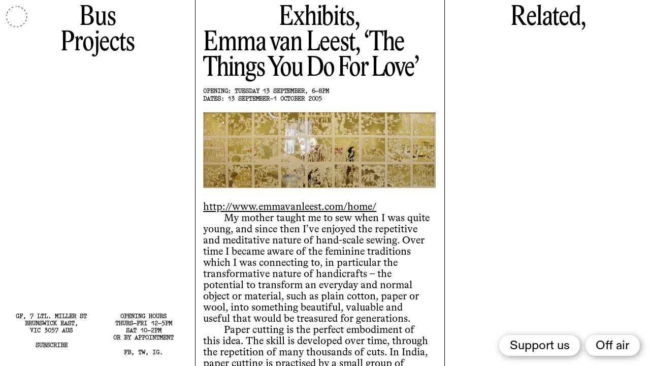

--- FILE ---
content_type: text/html; charset=UTF-8
request_url: http://w.busprojects.org.au/program/the-things-you-do-for-love
body_size: 6121
content:
<!DOCTYPE html>
<html lang="en-gb">
<head>

  <meta charset="utf-8" />
  <meta name="viewport" content="width=device-width,initial-scale=1.0">

  <title>Bus Projects | The Things You Do For Love</title>
  <script>
    window.kirby = {
      home: 'http://w.busprojects.org.au',
      paypal: 'info@busprojects.org.au'
    }
  </script>
  <link href="http://w.busprojects.org.au/assets/css/style.css?v=b8aa0548c6d6c038cf6f7f7fd33918a452771a4f" rel="stylesheet">  <link href="http://w.busprojects.org.au/assets/css/vendor/slick.css" rel="stylesheet">  <script src="https://js.stripe.com/v3/"></script>  <script src="http://w.busprojects.org.au/assets/js/vendor/jquery-2.2.3.min.js"></script>  <script src="http://w.busprojects.org.au/assets/js/vendor/slick.min.js"></script>  <script src="http://w.busprojects.org.au/assets/js/vendor/intersection-observer.js"></script>  <script src="http://w.busprojects.org.au/assets/js/vendor/jquery.marquee.min.js"></script>  <script src="http://w.busprojects.org.au/assets/js/vendor/lazyload.min.js"></script>  <script src="http://w.busprojects.org.au/assets/js/vendor/turbolinks.js"></script>  <script src="http://w.busprojects.org.au/assets/js/vendor/vue.js"></script>  <script src="http://w.busprojects.org.au/assets/js/vendor/http-vue-loader.js"></script>  <script src="http://w.busprojects.org.au/assets/js/vendor/jquery.validate.min.js"></script>  <script src="http://w.busprojects.org.au/assets/js/main.js?v=aa60e358483b94c115052d84c3e4473effe4b8aa"></script>  <script src="http://w.busprojects.org.au/assets/js/cart.js?v=3a1cbdd51ff3468b8871c5fa398761d54ce281ce"></script></head>
<body data-template="show" data-page="the-things-you-do-for-love" data-show-cart="false">

<div id="perm-cart" data-turbolinks="false" data-turbolinks-permanent>

<a href="#" class="cart-toggle cart-count" style="position: fixed; top: 0; right: 0; z-index: 100" data-cart-count="0">(0)</a>

<script>
window.stripe = window.stripe || Stripe("pk_live_51Gzu8eGZXCHWnAbEdriqbOLfs8rGV2tXesp9oSLQg02oo1I5mNEZi1hwaQCzpnwISGMMvn7lDpnKSx5HzpfBxMv600qDXcpHbT")
window.elements = window.elements || stripe.elements()
window.shipping = window.shipping || {
  au: {
    amount: 0,
    display: '$0.00'
  },
  world: {
    amount: 0,
    display: '$0.00'
  }
}
</script>

<div class="cart-pane">
  <p>Cart.</p>

  
  <div class="cart-pane-inner">
    <div class="cart-product-header">
      <span>Qty.</span>
      <span>Item</span>
      <span>Subtotal</span>
    </div>
    <div class="cart-items">
            <div class="cart-product-price" style="margin-top: 1em; display: none;">
        <span></span>
        <span>Subtotal</span>
        <span>$0.00</span>
      </div>
      <div class="cart-product-price" style="display: none">
        <span></span><span>Shipping (<span class="shipping-type">AU</span>)</span> <span class="shipping-price">$0.00</span>
      </div>
      <div class="cart-product-price" style="margin-top: 1em;">
        <span></span>
        <span>Total</span>
        <span class="cart-total">$0.00</span>
      </div>
    </div>
    <div class="cart-purchase-details">
      <form id="form" action="http://w.busprojects.org.au/shop-api/checkout" method="POST">
        <div class="half" style="margin-right: 1rem; width: calc(50% - 1rem);">
          <input id="token" type="hidden" name="token" />
          <input id="shipping" type="hidden" name="shipping" value="au" />

          <label>First Name</label>
          <input required type="text" name="firstname" placeholder="First Name" />
        </div>
        <div class="half">
          <label>Last Name</label>
          <input requried type="text" name="lastname" placeholder="Last Name" />
        </div>
        <div>
          <label>Address</label>
          <input required type="text" name="address" placeholder="Address" />
          </div>
        <div class="half" style="margin-right: 1rem; width: calc(50% - 1rem);">
          <label>City</label>
          <input required type="text" name="city" placeholder="City" />
        </div>
        <div class="half" style="margin-right: 1rem; width: calc(50% - 1rem);">
          <label>State</label>
          <input required type="text" name="state" placeholder="State" />
        </div>
        <div class="half">
          <label>Postcode</label>
          <input required type="text" name="postcode" placeholder="Postcode" />
        </div>
        <div class="half">
          <label>Country</label>
          <select required name="country">
                          <option value="Afghanistan">Afghanistan</option>
                          <option value="Åland Islands">Åland Islands</option>
                          <option value="Albania">Albania</option>
                          <option value="Algeria">Algeria</option>
                          <option value="American Samoa">American Samoa</option>
                          <option value="Andorra">Andorra</option>
                          <option value="Angola">Angola</option>
                          <option value="Anguilla">Anguilla</option>
                          <option value="Antarctica">Antarctica</option>
                          <option value="Antigua and Barbuda">Antigua and Barbuda</option>
                          <option value="Argentina">Argentina</option>
                          <option value="Armenia">Armenia</option>
                          <option value="Aruba">Aruba</option>
                          <option selected value="Australia">Australia</option>
                          <option value="Austria">Austria</option>
                          <option value="Azerbaijan">Azerbaijan</option>
                          <option value="Bahamas">Bahamas</option>
                          <option value="Bahrain">Bahrain</option>
                          <option value="Bangladesh">Bangladesh</option>
                          <option value="Barbados">Barbados</option>
                          <option value="Belarus">Belarus</option>
                          <option value="Belgium">Belgium</option>
                          <option value="Belize">Belize</option>
                          <option value="Benin">Benin</option>
                          <option value="Bermuda">Bermuda</option>
                          <option value="Bhutan">Bhutan</option>
                          <option value="Bolivia">Bolivia</option>
                          <option value="Bosnia and Herzegovina">Bosnia and Herzegovina</option>
                          <option value="Botswana">Botswana</option>
                          <option value="Bouvet Island">Bouvet Island</option>
                          <option value="Brazil">Brazil</option>
                          <option value="British Indian Ocean Territory">British Indian Ocean Territory</option>
                          <option value="Brunei Darussalam">Brunei Darussalam</option>
                          <option value="Bulgaria">Bulgaria</option>
                          <option value="Burkina Faso">Burkina Faso</option>
                          <option value="Burundi">Burundi</option>
                          <option value="Cambodia">Cambodia</option>
                          <option value="Cameroon">Cameroon</option>
                          <option value="Canada">Canada</option>
                          <option value="Cape Verde">Cape Verde</option>
                          <option value="Cayman Islands">Cayman Islands</option>
                          <option value="Central African Republic">Central African Republic</option>
                          <option value="Chad">Chad</option>
                          <option value="Chile">Chile</option>
                          <option value="China">China</option>
                          <option value="Christmas Island">Christmas Island</option>
                          <option value="Cocos (Keeling) Islands">Cocos (Keeling) Islands</option>
                          <option value="Colombia">Colombia</option>
                          <option value="Comoros">Comoros</option>
                          <option value="Congo">Congo</option>
                          <option value="Congo, The Democratic Republic of The">Congo, The Democratic Republic of The</option>
                          <option value="Cook Islands">Cook Islands</option>
                          <option value="Costa Rica">Costa Rica</option>
                          <option value="Cote D'ivoire">Cote D'ivoire</option>
                          <option value="Croatia">Croatia</option>
                          <option value="Cuba">Cuba</option>
                          <option value="Cyprus">Cyprus</option>
                          <option value="Czech Republic">Czech Republic</option>
                          <option value="Denmark">Denmark</option>
                          <option value="Djibouti">Djibouti</option>
                          <option value="Dominica">Dominica</option>
                          <option value="Dominican Republic">Dominican Republic</option>
                          <option value="Ecuador">Ecuador</option>
                          <option value="Egypt">Egypt</option>
                          <option value="El Salvador">El Salvador</option>
                          <option value="Equatorial Guinea">Equatorial Guinea</option>
                          <option value="Eritrea">Eritrea</option>
                          <option value="Estonia">Estonia</option>
                          <option value="Ethiopia">Ethiopia</option>
                          <option value="Falkland Islands (Malvinas)">Falkland Islands (Malvinas)</option>
                          <option value="Faroe Islands">Faroe Islands</option>
                          <option value="Fiji">Fiji</option>
                          <option value="Finland">Finland</option>
                          <option value="France">France</option>
                          <option value="French Guiana">French Guiana</option>
                          <option value="French Polynesia">French Polynesia</option>
                          <option value="French Southern Territories">French Southern Territories</option>
                          <option value="Gabon">Gabon</option>
                          <option value="Gambia">Gambia</option>
                          <option value="Georgia">Georgia</option>
                          <option value="Germany">Germany</option>
                          <option value="Ghana">Ghana</option>
                          <option value="Gibraltar">Gibraltar</option>
                          <option value="Greece">Greece</option>
                          <option value="Greenland">Greenland</option>
                          <option value="Grenada">Grenada</option>
                          <option value="Guadeloupe">Guadeloupe</option>
                          <option value="Guam">Guam</option>
                          <option value="Guatemala">Guatemala</option>
                          <option value="Guernsey">Guernsey</option>
                          <option value="Guinea">Guinea</option>
                          <option value="Guinea-bissau">Guinea-bissau</option>
                          <option value="Guyana">Guyana</option>
                          <option value="Haiti">Haiti</option>
                          <option value="Heard Island and Mcdonald Islands">Heard Island and Mcdonald Islands</option>
                          <option value="Holy See (Vatican City State)">Holy See (Vatican City State)</option>
                          <option value="Honduras">Honduras</option>
                          <option value="Hong Kong">Hong Kong</option>
                          <option value="Hungary">Hungary</option>
                          <option value="Iceland">Iceland</option>
                          <option value="India">India</option>
                          <option value="Indonesia">Indonesia</option>
                          <option value="Iran, Islamic Republic of">Iran, Islamic Republic of</option>
                          <option value="Iraq">Iraq</option>
                          <option value="Ireland">Ireland</option>
                          <option value="Isle of Man">Isle of Man</option>
                          <option value="Israel">Israel</option>
                          <option value="Italy">Italy</option>
                          <option value="Jamaica">Jamaica</option>
                          <option value="Japan">Japan</option>
                          <option value="Jersey">Jersey</option>
                          <option value="Jordan">Jordan</option>
                          <option value="Kazakhstan">Kazakhstan</option>
                          <option value="Kenya">Kenya</option>
                          <option value="Kiribati">Kiribati</option>
                          <option value="Korea, Democratic People's Republic of">Korea, Democratic People's Republic of</option>
                          <option value="Korea, Republic of">Korea, Republic of</option>
                          <option value="Kuwait">Kuwait</option>
                          <option value="Kyrgyzstan">Kyrgyzstan</option>
                          <option value="Lao People's Democratic Republic">Lao People's Democratic Republic</option>
                          <option value="Latvia">Latvia</option>
                          <option value="Lebanon">Lebanon</option>
                          <option value="Lesotho">Lesotho</option>
                          <option value="Liberia">Liberia</option>
                          <option value="Libyan Arab Jamahiriya">Libyan Arab Jamahiriya</option>
                          <option value="Liechtenstein">Liechtenstein</option>
                          <option value="Lithuania">Lithuania</option>
                          <option value="Luxembourg">Luxembourg</option>
                          <option value="Macao">Macao</option>
                          <option value="Macedonia, The Former Yugoslav Republic of">Macedonia, The Former Yugoslav Republic of</option>
                          <option value="Madagascar">Madagascar</option>
                          <option value="Malawi">Malawi</option>
                          <option value="Malaysia">Malaysia</option>
                          <option value="Maldives">Maldives</option>
                          <option value="Mali">Mali</option>
                          <option value="Malta">Malta</option>
                          <option value="Marshall Islands">Marshall Islands</option>
                          <option value="Martinique">Martinique</option>
                          <option value="Mauritania">Mauritania</option>
                          <option value="Mauritius">Mauritius</option>
                          <option value="Mayotte">Mayotte</option>
                          <option value="Mexico">Mexico</option>
                          <option value="Micronesia, Federated States of">Micronesia, Federated States of</option>
                          <option value="Moldova, Republic of">Moldova, Republic of</option>
                          <option value="Monaco">Monaco</option>
                          <option value="Mongolia">Mongolia</option>
                          <option value="Montenegro">Montenegro</option>
                          <option value="Montserrat">Montserrat</option>
                          <option value="Morocco">Morocco</option>
                          <option value="Mozambique">Mozambique</option>
                          <option value="Myanmar">Myanmar</option>
                          <option value="Namibia">Namibia</option>
                          <option value="Nauru">Nauru</option>
                          <option value="Nepal">Nepal</option>
                          <option value="Netherlands">Netherlands</option>
                          <option value="Netherlands Antilles">Netherlands Antilles</option>
                          <option value="New Caledonia">New Caledonia</option>
                          <option value="New Zealand">New Zealand</option>
                          <option value="Nicaragua">Nicaragua</option>
                          <option value="Niger">Niger</option>
                          <option value="Nigeria">Nigeria</option>
                          <option value="Niue">Niue</option>
                          <option value="Norfolk Island">Norfolk Island</option>
                          <option value="Northern Mariana Islands">Northern Mariana Islands</option>
                          <option value="Norway">Norway</option>
                          <option value="Oman">Oman</option>
                          <option value="Pakistan">Pakistan</option>
                          <option value="Palau">Palau</option>
                          <option value="Palestinian Territory, Occupied">Palestinian Territory, Occupied</option>
                          <option value="Panama">Panama</option>
                          <option value="Papua New Guinea">Papua New Guinea</option>
                          <option value="Paraguay">Paraguay</option>
                          <option value="Peru">Peru</option>
                          <option value="Philippines">Philippines</option>
                          <option value="Pitcairn">Pitcairn</option>
                          <option value="Poland">Poland</option>
                          <option value="Portugal">Portugal</option>
                          <option value="Puerto Rico">Puerto Rico</option>
                          <option value="Qatar">Qatar</option>
                          <option value="Reunion">Reunion</option>
                          <option value="Romania">Romania</option>
                          <option value="Russian Federation">Russian Federation</option>
                          <option value="Rwanda">Rwanda</option>
                          <option value="Saint Helena">Saint Helena</option>
                          <option value="Saint Kitts and Nevis">Saint Kitts and Nevis</option>
                          <option value="Saint Lucia">Saint Lucia</option>
                          <option value="Saint Pierre and Miquelon">Saint Pierre and Miquelon</option>
                          <option value="Saint Vincent and The Grenadines">Saint Vincent and The Grenadines</option>
                          <option value="Samoa">Samoa</option>
                          <option value="San Marino">San Marino</option>
                          <option value="Sao Tome and Principe">Sao Tome and Principe</option>
                          <option value="Saudi Arabia">Saudi Arabia</option>
                          <option value="Senegal">Senegal</option>
                          <option value="Serbia">Serbia</option>
                          <option value="Seychelles">Seychelles</option>
                          <option value="Sierra Leone">Sierra Leone</option>
                          <option value="Singapore">Singapore</option>
                          <option value="Slovakia">Slovakia</option>
                          <option value="Slovenia">Slovenia</option>
                          <option value="Solomon Islands">Solomon Islands</option>
                          <option value="Somalia">Somalia</option>
                          <option value="South Africa">South Africa</option>
                          <option value="South Georgia and The South Sandwich Islands">South Georgia and The South Sandwich Islands</option>
                          <option value="Spain">Spain</option>
                          <option value="Sri Lanka">Sri Lanka</option>
                          <option value="Sudan">Sudan</option>
                          <option value="Suriname">Suriname</option>
                          <option value="Svalbard and Jan Mayen">Svalbard and Jan Mayen</option>
                          <option value="Swaziland">Swaziland</option>
                          <option value="Sweden">Sweden</option>
                          <option value="Switzerland">Switzerland</option>
                          <option value="Syrian Arab Republic">Syrian Arab Republic</option>
                          <option value="Taiwan, Province of China">Taiwan, Province of China</option>
                          <option value="Tajikistan">Tajikistan</option>
                          <option value="Tanzania, United Republic of">Tanzania, United Republic of</option>
                          <option value="Thailand">Thailand</option>
                          <option value="Timor-leste">Timor-leste</option>
                          <option value="Togo">Togo</option>
                          <option value="Tokelau">Tokelau</option>
                          <option value="Tonga">Tonga</option>
                          <option value="Trinidad and Tobago">Trinidad and Tobago</option>
                          <option value="Tunisia">Tunisia</option>
                          <option value="Turkey">Turkey</option>
                          <option value="Turkmenistan">Turkmenistan</option>
                          <option value="Turks and Caicos Islands">Turks and Caicos Islands</option>
                          <option value="Tuvalu">Tuvalu</option>
                          <option value="Uganda">Uganda</option>
                          <option value="Ukraine">Ukraine</option>
                          <option value="United Arab Emirates">United Arab Emirates</option>
                          <option value="United Kingdom">United Kingdom</option>
                          <option value="United States">United States</option>
                          <option value="United States Minor Outlying Islands">United States Minor Outlying Islands</option>
                          <option value="Uruguay">Uruguay</option>
                          <option value="Uzbekistan">Uzbekistan</option>
                          <option value="Vanuatu">Vanuatu</option>
                          <option value="Venezuela">Venezuela</option>
                          <option value="Viet Nam">Viet Nam</option>
                          <option value="Virgin Islands, British">Virgin Islands, British</option>
                          <option value="Virgin Islands, U.S.">Virgin Islands, U.S.</option>
                          <option value="Wallis and Futuna">Wallis and Futuna</option>
                          <option value="Western Sahara">Western Sahara</option>
                          <option value="Yemen">Yemen</option>
                          <option value="Zambia">Zambia</option>
                          <option value="Zimbabwe">Zimbabwe</option>
                      </select>
        </div>
        <div>
          <label>Email</label>
          <input required type="text" name="email" placeholder="Email" />
        </div>
        <div>
          <label>Order notes (sizing etc)</label>
          <textarea name="notes" placeholder="Order notes (sizing etc)"></textarea>
        </div>

        <div>
          <label>Payment</label>
          <div id="card"></div>
        </div>

        <button>Checkout</button>
        <span class="feedback"></span>
      </form>
    </div>
  </div>

  <a class="cart-pane-close" href="#">(Close)</a>
</div>
</div><div class="tooltip"></div>
<div class="bus-radio-player-wrap" id="radio-tl" data-turbolinks-permanent><radio-player /></div>

<div class="container">
  <div class="subscribe">
  <form action="http://w.busprojects.org.au/signup.php" method="post" class="signup" id="validate">
    <div class="form-group">
      <input type="email"  class="required email" placeholder="Email address" />
      <input type="submit" value="Submit" class="btn">
      <span class="subscribe-close">(&times;)</span>
    </div>
    <div class="messages" style="text-align: left;"></div>
  </form>
</div>
  <nav role="navigation">
  <span class="nav-close"><img style="opacity: 1 !important;" src="http://w.busprojects.org.au/assets/icons/close.svg" /></span>
  <div>
                <a href="http://w.busprojects.org.au/about">
        About      </a>
                <a href="http://w.busprojects.org.au/people">
        People      </a>
                <a href="http://w.busprojects.org.au/history">
        History      </a>
                <a href="http://w.busprojects.org.au/access">
        Access      </a>
                <a href="http://w.busprojects.org.au/library">
        Library      </a>
                <a href="http://w.busprojects.org.au/contact">
        Contact      </a>
                <a href="http://w.busprojects.org.au/support">
        Support      </a>
        <span class="mono" style="margin: 2em 0 0.5em;">Other Projects</span>
    <a href="https://island-is.land/" target="_blank">Island, island</a>
    <a href="https://allconference.org.au/" target="_blank">All Conference</a>
  </div>

  <div class="details-mobile">
    <div>
      <p>35 Johnston st,<br>Collingwood<br>VIC 3066 AUST.<br><br><a href="#">Subscribe</a></p>
    </div>
    <div>
      <p>Opening Hours<br>12–6PM TUE–FRI<br>10AM–4PM SAT<br><br><a href="https://www.facebook.com/busprojects/" target="_blank">FB</a>, <a href="https://twitter.com/busprojects" target="_blank">TW</a>, <a href="https://www.instagram.com/busprojects/" target="_blank">IG</a>.</p>
    </div>
  </div>
</nav>
  <header>
    <div>
      <span class="nav-trigger"><img src="http://w.busprojects.org.au/assets/icons/menu.svg"/></span>
      <h1><a href="http://w.busprojects.org.au">Bus<br>Projects</span></a></h1>
    </div>
    <div class="details-desktop">
      <div>
        <p><p>GF, 7 Ltl. Miller St<br />
Brunswick East,<br />
VIC 3057 AUS</p><a class="subscribe-trigger" href="#">Subscribe</a></p>
      </div>
      <div>
        <p>Opening Hours<br><p>Thurs–Fri 12–5pm<br />
Sat 10–2pm<br />
or by appointment</p><span class="socials"><a href="https://www.facebook.com/busprojects/" target="_blank">FB</a>, <a href="https://twitter.com/busprojects" target="_blank">TW</a>, <a href="https://www.instagram.com/busprojects/" target="_blank">IG</a>.</span></p>
      </div>
    </div>

    <div id="clock">
      <div id="center-cover"></div>
      <div id="second-hand" class="hand" style="transform: rotate(108deg); display: block;"></div>
      <div id="minute-hand" class="hand" style="transform: rotate(138.3deg); display: block;"></div>
      <div id="hour-hand" class="hand" style="transform: rotate(664.025deg); display: block;"></div>
    </div>


  </header>

  <main data-template="show" data-parent="program">
    <div class="exhibits">
      <h1>Exhibits,</h1>      <h3>
        <span class="artist">Emma van Leest</span>        <span class="title">The Things You Do For Love</span>
        
              </h3>
      <span class="dates">Opening: Tuesday 13 September, 6-8pm</span>      <span class="dates">Dates: 13 September-1 October 2005</span>
                      <figure>
          <img class="lazy" data-src="http://w.busprojects.org.au/media/pages/program/the-things-you-do-for-love/b6a827c92b-1470116076/bus-projects-01-the-things-you-do-for-love-1200x1200.jpg"/>
          <figcaption></figcaption>
      </figure>
      
      <p><a href="http://www.emmavanleest.com/home/">http://www.emmavanleest.com/home/</a></p>
<p>My mother taught me to sew when I was quite young, and since then I’ve enjoyed the repetitive and meditative nature of hand-scale sewing.  Over time I became aware of the feminine traditions which I was connecting to, in particular the transformative nature of handicrafts – the potential to transform an everyday and normal object or material, such as plain cotton, paper or wool, into something beautiful, valuable and useful that would be treasured for generations.</p>
<p>Paper cutting is the perfect embodiment of this idea.  The skill is developed over time, through the repetition of many thousands of cuts.  In India, paper cutting is practised by a small group of artisans whose families have been the custodians of the skills and knowledge for generations.  Their practice is bedded in devotion to the Hindu god Krishna, so everything they do in their daily working becomes an act of devotion by default.  In the same way, I began to find my own practice, involving many solitary hours of careful and painstaking cutting to be an embodiment of my devotion to the act of creating, and in particular, of creating something beautiful from the everyday.</p>
<p>Paper was invented to tell stories, so it is the perfect medium to convey my fantastical imaginings.  What began as a collage project became miniature theatre sets and evolved to what I do today.  I collect imagery from a variety of sources – gardening magazines, medieval illustrations, Baroque landscape paintings, Chinese and Indian comic books, Mughal and Persian miniatures – and create fantastical montages of imagined fairy worlds.</p>
<p><a href="http://www.frankie.com.au/blogs/art/artist-interview-emma-van-leest">http://www.frankie.com.au/blogs/art/artist-interview-emma-van-leest</a></p>      <div class="artist_bios">
                      </div>

                      <div class="images">
                  </div>
          </div>
    <div class="engages">
      
      
              <div class="section">
          <h1>Related,</h1>
                                        </div>
          </div>
  </main>


--- FILE ---
content_type: text/css
request_url: http://w.busprojects.org.au/assets/css/style.css?v=b8aa0548c6d6c038cf6f7f7fd33918a452771a4f
body_size: 8717
content:
@charset "UTF-8";
* {
  margin: 0;
  padding: 0;
  font: inherit;
  text-decoration: inherit;
  box-sizing: border-box;
  border: none;
  color: inherit;
  appearance: none;
  border-radius: 0;
}
*:focus {
  outline: 0;
}

img {
  opacity: 0;
  transition: opacity 0.5s ease-in;
}

img.loading, img.loaded {
  opacity: 1;
}

html {
  font-size: 10px;
  --gutter: 0.5em;
  --highlight: rgb(255,130,100);
  --broadcast: rgb(193,117,0);
}

figure {
  padding: 1em 0;
}
figure img {
  max-width: 100%;
  display: block;
}

.images {
  padding: 0;
  margin-top: 2em;
}
.images figure {
  max-width: 100%;
  padding: 0.5em 0;
}
.images figure:last-of-type {
  padding-bottom: 0;
}
.images img {
  max-width: 100%;
  display: block;
}

body {
  overflow-x: hidden;
  font-variant-numeric: oldstyle-nums;
}
@media only screen and (max-width: 480px) {
  body {
    overflow-y: scroll !important;
    margin: 0;
  }
}
body .error {
  background-color: red;
}

.artist {
  display: inline;
  padding-bottom: 10px;
}

.text h2 {
  text-align: center;
}
section {
  width: 38vw;
  position: fixed;
  top: 0;
  left: 33vw;
  height: 100vh;
  overflow-y: auto;
  padding: var(--gutter);
}

.dates, figcaption, .mono {
  font-family: "TW", monospace;
  font-weight: bold;
  font-size: var(--font-smaller);
  text-transform: uppercase;
  line-height: 1.25;
  padding: 0;
  display: block;
  letter-spacing: -0.01em;
  padding-top: calc(var(--gutter) * 2);
  -webkit-font-smoothing: antialiased;
}
.dates:last-of-type, figcaption:last-of-type, .mono:last-of-type {
  padding-top: 0;
}

.mono {
  padding-top: 0;
}

.dates {
  text-indent: -7rem;
  margin-left: 7rem;
  padding-top: 0;
}
.dates + p {
  margin-top: 0.95em;
}

figcaption {
  font-family: "Diatype", sans-serif;
  font-size: var(--font-smaller);
  line-height: 1.2;
  font-weight: normal;
  text-transform: none;
  padding-top: 0.5em !important;
  display: block;
}
figcaption p {
  font-family: "Diatype", sans-serif;
  font-size: var(--font-smaller);
  line-height: 1.2;
  font-weight: normal;
  text-transform: none;
  display: block;
}

.mono {
  padding-top: 0;
}

article {
  padding-bottom: 1em;
}

.container {
  margin: 0 auto;
}

.messages {
  text-align: left;
  font-size: var(--font-tw);
}

header {
  width: 100%;
  max-width: 30%;
  height: 100vh;
  position: fixed;
  top: 0;
  left: 0;
  padding: var(--gutter);
  display: flex;
  flex-direction: column;
  justify-content: space-between;
}
@media (max-width: 1024px) {
  header {
    max-width: 30%;
  }
}
@media (max-width: 768px) {
  header {
    width: 100%;
    max-width: 100%;
    position: static;
    height: 14vh;
  }
}
@media (max-width: 320px) {
  header {
    width: 100%;
    max-width: 100%;
    position: static;
    height: 19vh;
  }
}
header .details {
  display: flex;
  flex-direction: row;
}
header .details-desktop {
  display: flex;
  flex-direction: row;
  margin-bottom: 0.5em;
  transition: transform 0.5s ease-in-out;
}
header .details-desktop.reveal {
  transform: translateY(-1.75em);
}
header .details-desktop div {
  flex: 1;
}
header .details-desktop p, header .details-desktop .socials, header .details-desktop .subscribe-trigger {
  font-family: "TW", monospace;
  font-weight: bold;
  font-size: var(--font-smaller);
  text-transform: uppercase;
  line-height: 1.2;
  padding: 0;
  text-align: center;
  -webkit-font-smoothing: antialiased;
  text-indent: 0;
}
header .details-desktop .socials, header .details-desktop .subscribe-trigger {
  display: block;
  padding-top: 1.2em;
}
@media (max-width: 1023px) {
  header .details-desktop {
    display: none;
  }
}
header div {
  position: relative;
}
header div .nav-trigger {
  position: fixed;
  top: var(--gutter);
  left: var(--gutter);
  width: 45px;
}
header div .nav-trigger img {
  opacity: 1;
}
header div .nav-trigger:hover {
  cursor: pointer;
}
header h1 {
  text-align: center;
}

.subscribe {
  position: fixed;
  top: 1em;
  left: 1em;
  width: calc(100% - 2em);
  height: auto;
  background-color: white;
  box-shadow: 6px 2px 20px 0px rgba(0, 0, 0, 0.25);
  border-radius: 1.5em;
  z-index: 500;
  padding: 1em 2em;
  font-family: "TW", monospace;
  width: calc(100% - 3em);
  display: none;
}
.subscribe-close {
  font-size: var(--font-tw);
  padding-left: 0.5em;
}
.subscribe-close:hover {
  cursor: pointer;
  color: rgb(53, 145, 0);
}
.subscribe .error {
  background: white;
  color: var(--highlight);
}
.subscribe .error::placeholder {
  color: var(--highlight);
}
.subscribe label.error {
  display: none !important;
}
.subscribe .form-group {
  display: flex;
  flex-direction: row;
}
.subscribe .form-group .btn {
  width: 160px;
  text-align: right;
  text-transform: uppercase;
}
.subscribe .form-group .btn:hover {
  cursor: pointer;
  opacity: 0.5;
}
.subscribe form {
  font-weight: bold;
  font-size: var(--font-smaller);
  text-transform: uppercase;
  line-height: 1.2;
  padding: 0;
  text-align: center;
  -webkit-font-smoothing: antialiased;
}
.subscribe form input {
  width: 100%;
  background-color: white;
  font-size: var(--font-tw);
}
.subscribe form input::placeholder {
  color: black;
}

main {
  position: fixed;
  width: 70%;
  left: 30%;
  top: 0;
  height: 100vh;
  z-index: 10;
  overflow-y: auto;
  display: flex;
  flex-direction: row;
}
@media (max-width: 1024px) {
  main {
    width: 70%;
    left: 30%;
  }
}
@media (max-width: 768px) {
  main {
    width: 100%;
    left: 0;
    position: static;
    display: block;
    height: auto;
  }
}
main > div {
  overflow-y: auto;
  overflow-x: hidden;
  flex: 1;
  padding-top: var(--gutter);
  padding-right: 1.65rem;
  padding-left: 1.5rem;
  border-left: 1px solid;
}
@media (max-width: 768px) {
  main > div {
    border-left: 0;
    padding-right: 1rem;
    padding-left: 1rem;
    padding-top: calc(var(--gutter) * 2);
  }
}
main > div.exhibits {
  flex: 1;
  z-index: 100;
  padding-bottom: 0.8em;
  position: relative;
}
@media (max-width: 1024px) {
  main > div.exhibits {
    width: 100%;
    box-shadow: none;
  }
}
@media (max-width: 690px) {
  main > div.exhibits {
    padding-top: 0;
  }
}
main > div.exhibits p {
  padding-right: 1rem;
}
main > div.exhibits .details {
  border: none;
  padding-left: 0;
  display: block;
  padding-top: 0.5em;
}
main > div.exhibits figure + figure {
  padding-top: 0;
}
main > div.exhibits .title {
  letter-spacing: -2px;
}
@media (max-width: 1024px) {
  main > div.exhibits .title {
    letter-spacing: -1px;
  }
}
main > div.event {
  flex: 1;
  z-index: 100;
  padding-bottom: 0.8em;
  background: white;
}
main > div.event h1, main > div.event .title, main > div.event .artist, main > div.event h3 {
  padding-top: 2px;
}
main > div.event p {
  font-family: "BusMono";
  -webkit-font-smoothing: antialiased;
  font-size: var(--font-smaller);
  line-height: 1.3;
}
main > div.event p + p {
  text-indent: 0;
  margin-top: 1.5em;
}
main > div.event figure + figure {
  padding-top: 0;
  margin-top: 0;
}
main > div.event figure img {
  margin: 0 auto;
}
main > div.engages {
  flex: 0.8;
  padding-left: 2rem;
  border-left: 1px solid;
  position: relative;
}
@media (max-width: 670px) {
  main > div.engages {
    background: #eeeeee;
  }
}
main > div.engages .title, main > div.engages .artist, main > div.engages .subtitle {
  font-family: "TW", monospace;
  font-size: var(--font-tw);
  -webkit-font-smoothing: antialiased;
  line-height: 1.1;
  letter-spacing: 0;
  padding-bottom: 0;
}
main > div.engages h1 {
  padding-top: 2px;
  text-align: center;
  margin-top: -2px;
}
main > div.engages .engage-filter {
  padding-top: 2px;
}
main > div.engages figure {
  mix-blend-mode: multiply;
  max-width: 80%;
  margin: 0 auto;
}
main > div.engages figure img {
  filter: grayscale(1);
}
main > div.engages figure:hover {
  mix-blend-mode: initial;
}
main > div.engages figure:hover img {
  filter: grayscale(0);
}
main > div.engages .section + .section {
  border-top: 1px solid;
  padding-top: calc(var(--gutter) * 2);
}
main > div.engages p {
  font-family: "TW", monospace;
  font-weight: bold;
  font-size: var(--font-smaller);
  text-transform: none;
  line-height: 1.3;
  padding: 0;
  -webkit-font-smoothing: antialiased;
  padding-top: 1em;
}
main > div.engages p a {
  text-decoration: none;
}
main > div.engages p + p {
  text-indent: 0;
}
main > div.engages p + p a {
  border-bottom: none;
  text-decoration: none;
}
main > div.header {
  border: none;
  padding: 0;
  position: relative;
  box-shadow: none;
}
main > div.header .filter, main > div.header .engage-filter {
  position: absolute;
  top: -2px;
  left: 0;
  font-family: "TW", monospace;
  font-weight: bold;
  font-size: var(--font-smaller);
  text-transform: uppercase;
  line-height: 1.2;
  padding: 0;
  -webkit-font-smoothing: antialiased;
  padding-bottom: 1em;
}
@media (max-width: 690px) {
  main > div.header .filter, main > div.header .engage-filter {
    position: fixed;
    top: 12.5rem;
    left: 1rem;
    width: 100%;
  }
}
main > div.header .filter span:hover, main > div.header .engage-filter span:hover {
  cursor: pointer;
  opacity: 0.5;
}
main > div[data-template=library-item] {
  width: 50vw !important;
  flex: none;
}
main > div[data-template=library-item] .title:before {
  content: "‘";
}
main > div[data-template=library-item] .title:after {
  content: "’";
}
main > div.talks h1, main > div .engages h1 {
  padding-bottom: 0.5em;
}
main > div.talks .talk-title, main > div .engages .talk-title {
  font-family: sans-serif;
  font-weight: bold;
  font-size: 1.6rem;
  line-height: 1;
  display: block;
  letter-spacing: -0.02rem;
  margin-bottom: 1em;
}

.video iframe {
  width: 100%;
}

.library-items {
  display: flex;
  flex-direction: row;
  flex-wrap: wrap;
}
@media (max-width: 690px) {
  .library-items {
    display: block;
  }
}
.library-items article {
  width: 48%;
  margin-right: 2%;
}
@media (max-width: 690px) {
  .library-items article {
    width: 100%;
  }
}
.library-items .author, .library-items .year {
  display: block;
  font-family: "BusMono";
  font-size: var(--font-smaller);
  -webkit-font-smoothing: antialiased;
  text-transform: uppercase;
  line-height: 1.2;
  padding-top: 1em;
  max-width: 90%;
}
.library-items .year {
  padding: 0;
}

.library-header-filter {
  padding: 1em 0;
}
.library-header-filter p {
  font-family: "BusMono";
  font-size: var(--font-smaller);
  -webkit-font-smoothing: antialiased;
}
.library-header-filter p a {
  display: inline-block;
}
.library-header-filter p a:not(:last-of-type):after {
  content: ", ";
}

[data-status=archive] {
  display: none;
}

[data-template=shop] {
  display: flex;
  flex-direction: row;
  flex-wrap: wrap;
  padding-top: 4em;
  border-left: 1px solid;
  padding-left: 0.5em;
  padding-right: 1.5rem;
  overflow-x: hidden;
}
[data-template=shop] .header {
  position: absolute;
  top: 0.6em;
  z-index: 100;
}
[data-template=shop] .cart-update {
  position: fixed;
  top: 0.25em;
  right: 0.6em;
  display: none;
}
[data-template=shop] article {
  margin: 0.5em 0;
}
[data-template=shop] article a {
  flex: 1;
}
[data-template=shop] .item {
  width: 33.3333333333%;
  padding: 0 0.35em;
  display: flex;
}
[data-template=shop] .item-details {
  max-width: 90%;
}
[data-template=shop] .item-details p {
  line-height: 1.2;
}
[data-template=shop] .item-details p .item-title {
  line-height: 1;
}
[data-template=shop] .item-title, [data-template=shop] .item-status {
  font-family: "Diatype", sans-serif;
}
[data-template=shop] .item figure {
  margin-bottom: 0.5em;
  padding: 0;
}
[data-template=shop] .item p {
  font-size: 1.4rem;
}
[data-template=shop] .item p + p {
  text-indent: 0;
  font-family: "Diatype", sans-serif;
}

[data-page=support] h3 {
  max-width: 70%;
  margin: 0 auto;
  text-align: center;
  padding-top: 0.5em;
  line-height: 0.95;
}
[data-page=support] .donate-button {
  display: block;
  width: 9em;
  padding: 0.25em;
  border-radius: 20px;
  border: 1px solid;
  margin: 1em auto;
  text-decoration: none;
  text-align: center;
}
[data-page=support] .donate-button:hover {
  cursor: pointer;
  opacity: 0.25;
}
[data-page=support] .supporters {
  padding-bottom: 4em;
}
[data-page=support] .supporters p {
  font-family: "Diatype", sans-serif;
  font-size: var(--font-body);
  font-weight: normal;
  display: block;
  line-height: 1.1;
  padding-bottom: 0;
  letter-spacing: -0.02em;
}

small a {
  font-family: "Diatype", sans-serif;
  border-bottom: 1px solid;
}

.acknowledgement {
  position: fixed;
  top: 1em;
  left: 1em;
  width: calc(100% - 2em);
  height: auto;
  background-color: rgb(53, 145, 0);
  border-radius: 1.5em;
  z-index: 200;
  padding: 1em;
  display: -ms-flexbox;
  display: flex;
  -ms-flex-direction: column;
  flex-direction: column;
  -ms-flex-pack: justify;
  justify-content: space-between;
  display: none;
}
.acknowledgement:hover {
  cursor: pointer;
}
.acknowledgement_close {
  position: absolute;
  top: 0.25em;
  right: 0.25em;
  font-family: sans-serif;
  font-weight: 700;
  font-size: 4rem;
}
@media only screen and (max-width: 480px) {
  .acknowledgement_close {
    font-size: 2.1rem;
    top: 0.5em;
    right: 0.5em;
  }
}
.acknowledgement p {
  font-family: sans-serif;
  font-weight: 700;
  font-size: 4rem;
  line-height: 1.05;
  letter-spacing: -0.02em;
  max-width: 95%;
}
@media only screen and (max-width: 480px) {
  .acknowledgement p {
    font-size: 2.1rem;
  }
}
.acknowledgement p + p {
  text-indent: 0;
}

.support-button {
  width: 140px;
  height: 140px;
  display: flex;
  align-items: center;
  justify-content: center;
  position: fixed;
  text-align: center;
  bottom: 1em;
  right: 1em;
  z-index: 400;
  transition: transform 0.5s linear;
  -webkit-font-smoothing: antialiased;
}
.support-button svg {
  width: 100%;
}
.support-button svg .st0 {
  fill: #FF7864;
}
.support-button:hover {
  transform: scale(1.05);
  transform-origin: center;
}

[data-template=object] .add-to-cart {
  padding: 0 1rem;
  border-radius: 20px;
  padding-bottom: 0.25rem;
  border: 1px solid;
  margin: 1.25em 0 1.5em;
  background: transparent;
}
[data-template=object] .add-to-cart:hover {
  opacity: 0.25;
  cursor: pointer;
}
[data-template=object] .exhibits figure {
  padding-top: 0;
}
[data-template=object] .cart-update {
  position: fixed;
  top: 0.5em;
  right: 0.7em;
  display: none;
}
[data-template=object] ul {
  margin-left: 0;
  padding-bottom: 0.5em;
}
[data-template=object] ul li {
  font-family: "Diatype", sans-serif;
}
[data-template=object] h1 {
  margin-bottom: 0.5em;
}
[data-template=object] .exhibits h1 {
  text-align: left;
}
[data-template=object] .engages figure {
  padding: 0 0 1em 0;
}
[data-template=object] .option {
  display: block;
  line-height: 1.1;
  font-family: "Diatype", sans-serif;
}
[data-template=object] .option label input:not(:checked) + span {
  opacity: 0.25;
}
[data-template=object] .option label:hover {
  opacity: 0.25;
  cursor: pointer;
}
[data-template=object] form {
  border-top: 1px solid;
  padding-top: 0.25em;
}
[data-template=object] .item-bio {
  border: none;
  padding: 0;
  margin: 2em 0 0 6em;
}
@media (max-width: 768px) {
  [data-template=object] .item-bio {
    margin-left: 2.4em;
    margin-top: 2.2em;
  }
}
[data-template=object] .item-bio + p {
  padding-bottom: 1em !important;
}
[data-template=object] .item-bio p {
  font-size: var(--font-smaller);
  text-transform: none;
  line-height: 1.1;
  padding: 0;
  letter-spacing: 0;
  -webkit-font-smoothing: antialiased;
}
[data-item=true]:hover {
  filter: grayscale(0);
}
[data-item=true] p {
  color: var(--highlight);
}
[data-item=true] figure {
  background: var(--highlight);
  padding: 0;
}
[data-item=true] figure img {
  mix-blend-mode: screen;
  filter: grayscale(1);
}
[data-item=true] figure:hover img {
  filter: grayscale(0);
  mix-blend-mode: initial;
}

.header {
  border: none;
  padding: 0;
  position: relative;
  box-shadow: none;
}
@media (max-width: 690px) {
  .header {
    overflow: visible;
    display: flex;
    flex-direction: column-reverse;
  }
}
.header .filter, .header .engage-filter {
  position: absolute;
  top: -2px;
  left: 0;
  font-family: "TW", monospace;
  font-weight: bold;
  font-size: var(--font-smaller);
  text-transform: uppercase;
  line-height: 1.2;
  padding: 0;
  -webkit-font-smoothing: antialiased;
  padding-bottom: 1em;
}
@media (max-width: 690px) {
  .header .filter, .header .engage-filter {
    position: relative;
    top: 0;
    left: 0;
    width: 100%;
  }
  .header .filter br, .header .engage-filter br {
    display: none;
  }
}
.header .filter span, .header .engage-filter span {
  color: black;
}
@media (max-width: 690px) {
  .header .filter span:not(:last-of-type):after, .header .engage-filter span:not(:last-of-type):after {
    content: ", ";
  }
}
.header .filter span:hover, .header .engage-filter span:hover {
  cursor: pointer;
}
.header .filter span:not(.active), .header .engage-filter span:not(.active) {
  opacity: 0.25;
}

.images {
  border: none;
}

main div.talks article p {
  font-family: "TW", monospace;
  font-weight: bold;
  font-size: 0.9vw;
  text-transform: none;
  line-height: 1.2;
  padding: 0;
  -webkit-font-smoothing: antialiased;
  padding-bottom: 1em;
}

.scrolled-filter, .scrolled_engage-filter {
  position: fixed;
  top: -36px;
  left: 50%;
  transform: translateX(-65%);
  font-family: "TW", monospace;
  font-weight: bold;
  font-size: var(--font-smaller);
  text-transform: uppercase;
  line-height: 1.2;
  padding: 6px 12px;
  border-radius: 20px;
  box-shadow: rgba(0, 0, 0, 0.4) 0.1em 0.1em 0.5em;
  -webkit-font-smoothing: antialiased;
  background: white;
  z-index: 100;
  transition: top 0.5s ease-in-out;
}
.scrolled-filter.visible, .scrolled_engage-filter.visible {
  top: 12px;
}
.scrolled-filter span:not(:last-of-type):after, .scrolled_engage-filter span:not(:last-of-type):after {
  content: ", ";
}
.scrolled-filter span:hover, .scrolled_engage-filter span:hover {
  opacity: 0.25;
}
.scrolled-filter span:not(.active), .scrolled_engage-filter span:not(.active) {
  opacity: 0.25;
}

.scrolled_engage-filter {
  right: 8.5%;
  left: auto;
  transform: none;
}

section {
  margin-right: 4.8rem;
  float: left;
}

.subtitle:after {
  content: ".";
}

@media (max-width: 960px) {
  [data-template=show] .exhibits h1 {
    display: none;
  }
}

[data-template=home] .title br {
  display: none;
}

.artist_bios {
  border: none;
  padding: 0;
  margin: 2em 0 0 2em;
}
@media (max-width: 768px) {
  .artist_bios {
    margin-left: 2.4em;
    margin-top: 2.2em;
  }
}
.artist_bios + p {
  padding-bottom: 1em !important;
}
.artist_bios p {
  font-family: "Diatype";
  font-size: var(--font-smaller);
  text-transform: none;
  line-height: 1.2;
  padding: 0;
  letter-spacing: 0;
  -webkit-font-smoothing: antialiased;
}
.artist:after {
  content: ",";
}

.title:before {
  content: "‘";
}
.title:after {
  content: "’";
}
.title img {
  display: inline-block;
  width: auto;
  height: 0.7em;
  padding: 0 0.5rem;
}

nav {
  position: fixed;
  top: 0;
  left: 0;
  width: calc(30% + 1px);
  box-shadow: 10px 2px 11px 0px rgba(0, 0, 0, 0.25);
  height: 100vh;
  padding-top: 0.5em;
  padding-left: 0.5em;
  background: white;
  z-index: 200;
  transition: transform 0.5s ease-in-out;
}
@media (max-width: 768px) {
  nav {
    width: 100%;
    display: flex;
    flex-direction: column;
    justify-content: space-between;
  }
}
nav:not(.open) {
  transform: translateX(-110%);
}
nav.view {
  display: block;
}
nav .details-mobile {
  display: flex;
  flex-direction: row;
  padding-bottom: 0.5em;
  width: calc(100% - 2rem);
  display: none;
}
nav .details-mobile div {
  flex: 1;
}
nav .details-mobile p {
  font-family: "TW", monospace;
  font-weight: bold;
  font-size: var(--font-smaller);
  text-transform: uppercase;
  line-height: 1.2;
  padding: 0;
  text-align: center;
  -webkit-font-smoothing: antialiased;
}
nav .details-mobile p a {
  font-size: var(--font-smaller);
  display: inline-block;
}
@media (max-width: 768px) {
  nav .details-mobile {
    display: flex;
  }
}
nav .nav-close {
  position: absolute;
  top: 1rem;
  right: 1rem;
  width: 52px;
  height: 52px;
}
@media (max-width: 768px) {
  nav .nav-close {
    width: 38px;
  }
}
nav .nav-close:hover {
  cursor: pointer;
  opacity: 0.25;
}
nav a {
  display: table;
}
nav a:hover {
  opacity: 0.25;
}

footer {
  width: 100%;
  display: flex;
  flex-direction: row;
  float: left;
  border-top: 1px dotted black;
  margin-top: 4rem;
  padding: 4rem 0;
  position: relative;
  z-index: 120;
}
@media (max-width: 768px) {
  footer {
    flex-direction: column;
  }
}
footer nav {
  width: 20%;
}
footer nav a {
  display: table;
  line-height: 1.21;
  margin: 0 !important;
}
@media (max-width: 768px) {
  footer nav {
    display: block;
    padding-bottom: 4rem;
    position: static;
    width: 100%;
  }
}
footer .details-wrapper {
  width: 80%;
  display: flex;
  flex-direction: row;
}
@media (max-width: 768px) {
  footer .details-wrapper {
    flex-direction: column;
    width: 100%;
  }
}
footer [data-use=details] {
  flex: 1;
}
footer [data-use=details] nav {
  width: 44%;
}
footer [data-use=details] .contact-details {
  flex: 1;
}
footer [data-use=details] .contact-details p:last-of-type {
  padding-bottom: 2.7rem;
}
@media (max-width: 480px) {
  footer [data-use=details] .contact-details p:last-of-type {
    padding-bottom: 2.7rem;
  }
}
@media (max-width: 480px) {
  footer [data-use=details] .contact-details span {
    display: block;
    margin-bottom: 4rem;
  }
}
footer [data-use=details] .contact-details span a {
  font-size: 2.4rem;
}
footer [data-use=details] .contact-details span a.fb {
  background-image: url(../../assets/icons/fb.svg);
  background-size: auto;
  background-position: left;
  background-repeat: no-repeat;
  color: transparent;
}
footer [data-use=details] .contact-details span a.in {
  background-image: url(../../assets/icons/in.svg);
  background-size: auto;
  background-position: left;
  background-repeat: no-repeat;
  color: transparent;
}
footer [data-use=details] .contact-details span a.tw {
  background-image: url(../../assets/icons/tw.svg);
  background-size: auto;
  background-position: left;
  background-repeat: no-repeat;
  color: transparent;
}
footer [data-use=details] .contact-details span a.fl {
  background-image: url(../../assets/icons/fl.svg);
  background-size: auto;
  background-position: left;
  background-repeat: no-repeat;
  color: transparent;
}
footer [data-use=details] .contact-details span a.vi {
  background-image: url(../../assets/icons/vi.svg);
  background-size: auto;
  background-position: left;
  background-repeat: no-repeat;
  color: transparent;
}
@media (max-width: 480px) {
  footer [data-use=details] .contact-details span a {
    font-size: 2.4rem;
  }
}
@media (max-width: 768px) {
  footer [data-use=details] {
    margin-right: 0;
  }
}
footer [data-use=support] {
  flex: 1;
}
@media (max-width: 768px) {
  footer [data-use=support] {
    margin-right: 0;
    padding-bottom: 2.5rem;
  }
}
footer [data-use=support] img {
  max-width: 100%;
}
@media (max-width: 768px) {
  footer [data-use=support] img {
    padding-top: 2.5rem;
  }
}
footer [data-use=support] p {
  font-size: 1.6rem;
  line-height: 1.35;
  padding-bottom: 0;
}

ul {
  list-style: none;
  padding-bottom: 1.1em;
  margin-left: 2.5em;
}
dl {
  padding-bottom: 2.4rem;
}
@media (max-width: 1024px) {
  dl {
    font-size: 2.4rem;
  }
}
@media (max-width: 480px) {
  dl {
    font-size: 2.1rem;
  }
}

dt {
  margin-top: 1.1em;
  font-style: italic;
}

@media (max-width: 690px) {
  [data-template=library] .library-header h1 {
    display: none;
  }
}

@media (max-width: 690px) {
  [data-template=show] .event h1 {
    display: none;
  }
}

@media (max-width: 690px) {
  [data-template=library-item] h2 {
    display: none;
  }
}
[data-template=library-item] h3 {
  padding-bottom: 1em;
  font-size: var(--font-mega);
}
[data-template=library-item] sup {
  font-family: "Diatype", sans-serif;
  font-size: var(--font-smaller);
  line-height: 1;
}
[data-template=library-item] sup a {
  border: none;
}
[data-template=library-item] .footnotes {
  margin-top: 2em;
  margin-left: 2em;
  max-width: 80%;
}
[data-template=library-item] .footnotes ol {
  font-size: var(--font-smaller);
}
[data-template=library-item] .footnotes ol li {
  font-size: var(--font-smaller);
}
[data-template=library-item] .footnotes ol li p {
  font-size: var(--font-smaller);
}

.radio-button {
  width: 100%;
  max-width: 15vw;
  position: absolute;
  bottom: 4.5em;
  left: 50%;
  transform: translateX(-50%) scale(1);
  z-index: 2000;
}
@media (max-width: 670px) {
  .radio-button {
    max-width: 50%;
    position: fixed;
    bottom: 1em;
    right: 1em;
    left: auto;
    transform: translateX(0) scale(1);
  }
}
.radio-button svg .sun {
  animation: spin 5s linear infinite;
  transform-origin: 50% 50%;
  transform-box: fill-box;
}
.radio-button svg:hover path.sun {
  fill: #ff8264;
}

@keyframes spin {
  100% {
    transform: rotate(360deg);
  }
}
.sticker {
  width: 45rem;
  height: auto;
  position: fixed;
  left: 4rem;
  bottom: 0;
  z-index: 100;
  mix-blend-mode: multiply;
}

.sticker:hover {
  background: blue;
}

.sticker:hover img {
  mix-blend-mode: screen;
}

.all-c {
  width: 50rem;
  height: auto;
  position: fixed;
  top: 5rem;
  right: 5rem;
  z-index: 100;
  mix-blend-mode: multiply;
  pointer-events: none;
}

.all-c:hover .st0 {
  fill: black;
}

@media (max-width: 1024px) {
  .sticker, .all-c {
    width: 30rem;
  }
}
@media (max-width: 670px) {
  .sticker, .all-c {
    width: 20rem;
  }
}
/* New CSS */
@font-face {
  font-family: "TW";
  src: url("../fonts/schrijfmachine-roman-webfont.woff");
  font-weight: normal;
}
@font-face {
  font-family: "TW";
  src: url("../fonts/schrijfmachine-bold-webfont.woff");
  font-weight: bold;
}
@font-face {
  font-family: "BUS";
  src: url("../fonts/LidoSTFCond.woff");
  font-weight: normal;
}
a {
  text-decoration: none;
}

.new-overlay h2 {
  font-family: "BUS";
  font-weight: normal;
  line-height: 0.85;
  font-size: 5vw;
  letter-spacing: -0.02em;
  padding: 0 !important;
}

.new-overlay h2 span {
  color: white;
}

.new-overlay {
  background: white;
  position: fixed;
  z-index: 0;
  top: 0;
  left: 0;
  width: 100vw;
  height: 100vh;
  z-index: 201;
  padding: 2rem;
}

.new-overlay--close {
  position: absolute;
  top: 1em;
  right: 1em;
  z-index: 122;
  font-family: "TW";
  font-weight: bold;
  font-size: 1.15vw;
  text-transform: uppercase;
}

.new-overlay--close:hover {
  color: #aaa;
  cursor: pointer;
}

.new-overlay .left {
  position: sticky;
  top: 0;
  width: 33%;
  height: calc(100vh - 4rem);
  display: flex;
  flex-direction: column;
  justify-content: space-between;
}

.new-overlay .right {
  position: fixed;
  top: 0;
  left: 33%;
  padding: 2rem;
  overflow-y: auto;
  height: 100vh;
  padding-right: 4rem;
}

.new-overlay p {
  font-family: "BUS";
  font-weight: normal;
  line-height: 0.85;
  font-size: 5vw;
  letter-spacing: -0.02em;
  padding: 0 !important;
}

.new-overlay p span {
  font-family: "TW", monospace;
  font-weight: normal;
}

.new-overlay p + p {
  /* margin-top: 0.85em; */
}

.new-overlay p:last-of-type {
  margin-top: 0.85em;
}

.new-overlay p a {
  text-decoration: none;
  color: white;
}

.new-overlay p a:hover {
  color: #aaa;
  text-decoration: none;
}

.new-overlay .footer {
  display: flex;
  flex-direction: row;
}

.new-overlay .footer p {
  padding: 0;
}

.new-overlay .footer div {
  padding-right: 2em;
}

.new-overlay .footer p a {
  border-bottom: 2px solid;
  color: black;
}

.new-overlay .footer p, .acknowledgements p {
  font-family: "TW", monospace;
  font-weight: bold;
  font-size: 1.15vw;
  text-transform: uppercase;
  line-height: 1.2;
}

.new-overlay .acknowledgements p {
  text-transform: none;
}

.new-overlay .acknowledgements p a {
  color: black;
  border-bottom: 2px solid;
}

.new-overlay .acknowledgements {
  margin-top: 4em;
  max-width: 80%;
}

.new-overlay .footer .right {
  position: static;
}

.mobile {
  display: none !important;
}

@media (max-width: 960px) {
  h2, .new-overlay p {
    font-size: 2.8rem;
    line-height: 0.9;
  }
  .new-overlay {
    padding: 1.5rem;
    margin-bottom: 4em;
    overflow-y: auto;
  }
  .new-overlay .left {
    position: static;
    height: auto;
    width: 100%;
  }
  .new-overlay .left .footer {
    display: none;
  }
  .new-overlay--close {
    top: var(--gutter);
    right: var(--gutter);
    font-size: 1.6rem;
  }
  .new-overlay p a {
    text-decoration: none;
    color: #aaa;
  }
  .new-overlay .right {
    position: static;
    overflow: visible;
    left: 0;
    padding-left: 0;
    padding-right: 0;
  }
  .new-overlay .acknowledgements {
    max-width: 100%;
    margin-top: 1.1em;
  }
  .new-overlay .acknowledgements p, .new-overlay .footer p {
    font-size: 1.25rem;
    line-height: 1.3;
  }
  .footer {
    display: flex;
    flex-direction: row;
  }
  .footer div:last-of-type p {
    padding-bottom: 4em;
  }
  .mobile {
    display: flex;
    margin: 2em 0 4em;
    padding-bottom: 4em;
  }
}
.read_more span {
  display: none;
}
.read_more:hover span {
  display: inline-block;
}

.bus-broadcasts {
  width: 100%;
  height: 100vh;
  position: fixed;
  display: none;
  flex-direction: row;
  top: 0;
  left: 0;
  color: #272727;
  background: white;
  z-index: 100;
}
.bus-broadcasts:not(.open) {
  display: none;
}
.bus-broadcasts-extra {
  width: 55%;
  height: 100vh;
  background: white;
  position: fixed;
  top: 0;
  left: 0;
  z-index: 101;
  padding: 1em;
  box-shadow: 10px 3px 14px 0px rgba(0, 0, 0, 0.25);
  display: none;
}
.bus-broadcasts-extra .bus-broadcasts-title, .bus-broadcasts-extra .bus-broadcasts-artist {
  font-family: "Diatype", sans-serif;
  font-size: var(--font-sans);
  line-height: 1.05;
}
.bus-broadcasts-extra .text {
  font: inherit;
}
.bus-broadcasts-extra .text p {
  font-family: "BusMono", monospace;
}
.bus-broadcasts .icon {
  position: fixed;
  width: 36rem;
  bottom: 0.75em;
  right: 40%;
  z-index: 1000;
  pointer-events: none;
  display: none;
}
.bus-broadcasts-information {
  display: none;
  background-color: white;
  min-height: 85vh;
}
.bus-broadcasts p, .bus-broadcasts ul li, .bus-broadcasts dl, .bus-broadcasts .nav span, .bus-broadcasts .bus-broadcasts-title, .bus-broadcasts .bus-broadcasts-artist {
  font-family: "Diatype", sans-serif;
  font-size: var(--font-sans);
  line-height: 1.05;
}
.bus-broadcasts .nav {
  margin-bottom: 1em;
}
.bus-broadcasts .nav span:not(:last-of-type):after {
  content: ", ";
}
.bus-broadcasts .nav span:last-of-type:hover {
  color: var(--broadcast);
  cursor: pointer;
  border-bottom: 2px solid;
}
.bus-broadcasts .nav span:last-of-type:hover:after {
  border-bottom: 2px solid white !important;
}
.bus-broadcasts .nav span.active {
  border-bottom: 2px solid;
}
.bus-broadcasts-artist {
  text-align: right;
  display: block;
  padding-bottom: 0.5em;
}
.bus-broadcasts-title:before {
  content: "‘";
}
.bus-broadcasts-title:after {
  content: "’";
}
.bus-broadcasts-dates {
  font-family: "Diatype", sans-serif;
  font-size: var(--font-body);
  display: flex;
  justify-content: space-between;
  width: 100%;
}
.bus-broadcasts-close {
  position: absolute;
  top: 0.75em;
  right: 0.75em;
  width: 3rem;
  height: 3rem;
  z-index: 101;
}
@media (max-width: 768px) {
  .bus-broadcasts-close {
    width: 38px;
  }
}
.bus-broadcasts-close:hover {
  cursor: pointer;
  opacity: 0.25;
}
.bus-broadcasts header {
  position: fixed;
  top: 0;
  left: 0;
  width: 100%;
  max-width: 60%;
  height: calc(100vh - 1.5em);
  z-index: 101;
  display: block;
  border-right: 1px solid;
  padding: 0;
  padding-right: 1em;
  margin: 0.75em;
}
.bus-broadcasts header .air-status {
  position: absolute;
  bottom: 0;
  left: 4px;
  font-family: "Diatype", sans-serif;
  font-size: var(--font-sans);
  line-height: 1.05;
}
.bus-broadcasts header .air-status:before {
  content: "⚫";
  font-size: 75%;
  vertical-align: middle;
}
.bus-broadcasts-live {
  width: 100%;
  height: 2em;
  position: fixed;
  top: 72px;
  left: 0;
  background: white;
  overflow-x: hidden;
  white-space: nowrap;
  z-index: 101;
  padding: 0.35rem 0 0.25rem;
  font-size: 1.6rem;
  box-shadow: 0px 10px 11px 0px rgba(0, 0, 0, 0.25);
  border-top: 1px solid;
}
.bus-broadcasts-live span {
  font-family: "Diatype";
}
.bus-broadcasts main {
  position: fixed;
  display: block;
  top: 0;
  right: 0;
  bottom: 0;
  width: 40%;
  height: 100vh;
  margin-left: auto;
  padding: var(--gutter);
  overflow-y: auto;
}
.bus-broadcasts main .main-header {
  position: fixed;
  top: 0;
  width: 100%;
  border: 0;
  padding: 0.75em 0.5em 0.25em 0.75em;
  box-shadow: -1px 10px 11px 0px rgb(255, 255, 255);
  background: white;
}
.bus-broadcasts main .main-header span:not(:last-of-type):after {
  content: ", ";
}
.bus-broadcasts main .main-header span:hover {
  cursor: pointer;
  color: var(--broadcast);
}
.bus-broadcasts main article {
  width: calc(100% - 1.5em);
  height: auto;
  border-bottom: 1px solid;
  padding: 0.5em 0 0.25em 0;
  margin: 0 1em;
}
.bus-broadcasts main article:first-of-type {
  padding-top: 3.5em;
}
.bus-broadcasts main article:hover {
  cursor: pointer;
}
.bus-broadcasts main article:hover figure {
  background-blend-mode: screen;
}
.bus-broadcasts main article:hover .bus-broadcasts-title, .bus-broadcasts main article:hover .bus-broadcasts-artist, .bus-broadcasts main article:hover .tags span {
  color: var(--broadcast);
}
.bus-broadcasts main article .figure {
  background-color: var(--broadcast);
  background-blend-mode: screen;
}
.bus-broadcasts main article .figure figure {
  padding: 0;
  width: 48rem;
  height: 80vh;
  background-size: cover;
  filter: grayscale(1) contrast(1.5);
  position: fixed;
  top: 50%;
  left: 50%;
  transform: translate(-95%, -50%);
}
.bus-broadcasts main article:not(:first-of-type) .figure {
  display: none;
}
.bus-broadcasts main article:hover .figure {
  display: block;
}
.bus-broadcasts .tags {
  padding-top: 0.5em;
}
.bus-broadcasts .tags span {
  font-family: "Diatype";
  font-size: 14px;
  padding: 0.35rem 0.75rem 0.25rem;
  border: 1px solid;
  border-radius: 20px;
}
.bus-broadcasts .tags span:hover {
  color: var(--highlight);
  cursor: pointer;
}
.bus-broadcasts-logo {
  width: 100%;
  max-width: 21%;
}
@media (max-width: 670px) {
  .bus-broadcasts-logo {
    max-width: 50%;
    position: fixed;
    bottom: 1em;
    right: 1em;
    left: auto;
    transform: translateX(0) scale(1);
  }
}
.bus-broadcasts-logo svg .st0 {
  fill: none;
}
.bus-broadcasts-logo svg .sun {
  animation: spin 5s linear infinite;
  transform-origin: 50% 50%;
  transform-box: fill-box;
}
.bus-broadcasts-logo svg:hover path.sun {
  fill: #ff8264;
}

.turbolinks-progress-bar {
  visibility: hidden;
}

[data-parent=program] .event h3 .artist, [data-parent=program] .event h3 .title {
  font-family: "TW", monospace;
  font-size: var(--font-tw);
  -webkit-font-smoothing: antialiased;
  line-height: 1.1;
  letter-spacing: 0;
  padding-bottom: 0;
}
[data-parent=program] .event h1 {
  -webkit-font-smoothing: antialiased;
  line-height: 1.1;
  letter-spacing: -0.03em;
  padding-bottom: 0;
}

figure {
  transition: all 0.35s ease-in-out;
}
#clock {
  margin: auto;
  border: solid 1px red;
  border-radius: 50%;
  width: 6em;
  height: 6em;
  position: absolute;
  bottom: 6em;
  left: 1px;
  display: none;
}

.number {
  position: absolute;
  margin: auto;
  height: 1em;
  font-size: 3em;
  text-align: center;
}

#number-12 {
  top: 9px;
  left: 0;
  right: 0;
}

#number-3 {
  right: 9px;
  top: 0;
  bottom: 0;
}

#number-6 {
  bottom: 9px;
  left: 0;
  right: 0;
}

#number-9 {
  left: 9px;
  top: 0;
  bottom: 0;
}

#center-cover {
  background: red;
  position: absolute;
  z-index: 10;
  width: 0.25em;
  height: 0.25em;
  border-radius: 50%;
  top: 0;
  bottom: 0;
  right: 0;
  left: 0;
  margin: auto;
}

.hand {
  position: absolute;
  top: 50%;
  right: 50%;
  display: none;
  transform-origin: 100%;
  transition: all 0.05s;
  transition-timing-function: cubic-bezier(0.1, 2.7, 0.58, 1);
}

#second-hand {
  background: red;
  height: 1px;
  width: 45%;
}

#minute-hand {
  background: red;
  height: 1px;
  width: 45%;
  border-radius: 8px;
}

#hour-hand {
  background: red;
  height: 2px;
  width: 40%;
  border-radius: 5px;
}

.tooltip {
  position: fixed;
  top: 0;
  left: 0;
  z-index: 9999;
  border: 1px solid white;
  background: black;
  color: white;
  pointer-events: none;
  font-family: "BusMono";
  font-size: 0.9vw;
  padding: 0.1rem 0.2rem;
  max-width: 20em;
  display: none;
}

@media (max-width: 1023px) {
  .calendar-trigger {
    display: none;
  }
}

.calendar {
  position: fixed;
  top: 0;
  right: 0;
  width: 100vw;
  height: 100%;
  background: white;
  z-index: 20;
  overflow-y: auto;
  border-left: 1px solid;
  transition: transform 0.5s ease-in-out;
}
.calendar.loading .calendar__inner {
  opacity: 0.3;
  pointer-events: none;
}
.calendar:not(.open) {
  transform: translateY(100%);
}
.calendar__inner {
  padding: 2rem;
}
.calendar__close {
  position: absolute;
  top: 0;
  right: 0;
  margin: 2rem;
  font-family: sans-serif;
  line-height: 1;
  font-size: 120%;
}
.calendar__week {
  display: flex;
  width: 100%;
}
.calendar__week:first-of-type {
  color: red;
  background: red !important;
}
.calendar__week:first-of-type .calendar__day {
  border-top: none;
}
.calendar__heading {
  text-align: center;
  margin-bottom: 2rem;
  font-family: sans-serif;
  line-height: 1;
  font-size: 120%;
}
.calendar__day-name {
  text-align: left;
  font-family: "BusMono";
  font-size: 0.9vw;
  text-transform: uppercase;
  padding: 0.25rem 0;
}
.calendar__box__content {
  min-height: 12.5vw;
}
.calendar__day {
  flex: 1;
  position: relative;
  border-top: 1px solid;
}
.calendar__box__day {
  font-family: sans-serif;
  line-height: 1.5;
  font-size: 120%;
}
.calendar__box__events {
  font-family: "BusMono";
  font-size: 0.9vw;
  padding-bottom: 1rem;
}
.calendar__event {
  width: 100%;
  position: relative;
}
.calendar__event:not(:hover) .calendar__event__tooltip {
  display: none;
}
.calendar__event--span:not([data-start="1"]) {
  display: none;
}
.calendar__event__text {
  white-space: nowrap;
  overflow-x: hidden;
  width: 12.5vw;
  text-overflow: ellipsis;
}

/* end New CSS */
@font-face {
  font-family: "Bus";
  src: url(../fonts/LidoBusCondAlt-Regular.woff);
  font-weight: 700;
  font-style: normal;
}
@font-face {
  font-family: "Bus";
  src: url(../fonts/LidoBusCond-Italic2.woff);
  font-weight: 700;
  font-style: italic;
}
@font-face {
  font-family: "Bus";
  src: url(../fonts/BradfordLL-Regular.woff);
  font-weight: normal;
  font-style: normal;
}
@font-face {
  font-family: "Bus";
  src: url(../fonts/BradfordLL-Italic.woff);
  font-weight: normal;
  font-style: italic;
}
@font-face {
  font-family: "BusMono";
  src: url(../fonts/schrijfmachine-bold-webfont.woff);
  font-weight: normal;
  font-style: normal;
}
@font-face {
  font-family: "BusMono";
  src: url(../fonts/schrijfmachine-bold-webfont.woff);
  font-weight: normal;
  font-style: italic;
}
@font-face {
  font-family: "Diatype";
  src: url(../fonts/DiatypePre-Regular.woff);
  font-weight: normal;
  font-style: normal;
}
html {
  font-size: 0.8vw;
  --font-smaller: 1.2rem;
  --font-small: 1.6rem;
  --font-body: 2rem;
  --font-text: 3rem;
  --font-tw: 2.7rem;
  --font-titling: 4.3rem;
  --font-sans: 4.1rem;
  --font-mega: 5.6rem;
}
@media (max-width: 920px) {
  html {
    font-size: 10px;
    --font-mega: 4.8rem;
  }
}
@media (max-width: 768px) {
  html {
    font-size: 10px;
    --font-mega: 7rem;
    --font-smaller: 1.5rem;
  }
}
@media (max-width: 690px) {
  html {
    font-size: 10px;
    --font-mega: 5.4rem;
    --font-smaller: 1.4rem;
  }
}
@media (max-width: 320px) {
  html {
    font-size: 10px;
    --font-body: 1.6rem;
    --font-mega: 4.6rem;
    --font-smaller: 1.3rem;
    --font-sans: 4.6rem;
  }
}

body {
  font-family: "Bus", serif;
  font-size: var(--font-body);
}

em:before {
  content: "‘";
}
em:after {
  content: "’";
}

p, ul li, dl {
  font-size: var(--font-body);
  font-family: "Bus", serif;
  line-height: 1.1;
}
@media (max-width: 1024px) {
  p, ul li, dl {
    font-size: 2.4rem;
  }
}
@media (max-width: 480px) {
  p, ul li, dl {
    font-size: 1.8rem;
  }
}

p a {
  text-decoration: underline;
}
p a:hover {
  text-decoration: underline;
}
p + p {
  text-indent: 2em;
}

sup {
  font-family: "BusMono";
  font-size: 1.2rem;
}
sup a {
  text-decoration: none;
}

.footnotes {
  font: inherit;
  margin-top: 1em;
}
.footnotes ol {
  margin-left: 3.5em;
}
.footnotes ol li {
  font-family: "BusMono";
  font-size: var(--font-smaller);
}
.footnotes ol li p {
  font-family: "BusMono";
  font-size: var(--font-smaller);
}
.footnotes ol li p a {
  text-decoration: none;
}

em {
  font-style: italic;
}

h1, h2, h3, nav a, .title, .artist, .subtitle, nav span {
  font-size: var(--font-mega);
  line-height: 0.88;
  letter-spacing: -0.02em;
  font-weight: 700;
  font-feature-settings: "ss02";
}
h1 a, h2 a, h3 a, nav a a, .title a, .artist a, .subtitle a, nav span a {
  line-height: 0.8;
}

h1 {
  text-align: center;
}

h3 {
  font-size: var(--font-sans);
}

.title, .artist {
  letter-spacing: -0.02em;
}

.dots {
  font-family: "BusMonoDots";
  line-height: 1;
  -webkit-font-smoothing: antialiased;
}
.dots:hover {
  font-family: "BusMono";
}

.outline {
  font-family: "BusMonoOutline";
  -webkit-font-smoothing: antialiased;
}
.outline:hover {
  font-family: "BusMono";
}

@media (max-width: 690px) {
  h2, h3 {
    padding-bottom: 0;
  }
}

h3 {
  padding-bottom: 0.25em;
}

h2 a:before {
  content: "(";
}
h2 a:after {
  content: ")";
}
h2 a:hover {
  border-bottom: 2px solid;
}
h2 a:hover:before, h2 a:hover:after {
  border-bottom: 2px solid white;
}

blockquote {
  margin: 1em 1em 1em 2.2em;
}

p {
  overflow-wrap: break-word;
  word-wrap: break-word;
}
.poem {
  margin-top: 1em;
}
.poem p {
  text-indent: 0;
}

[data-template=show] h2 {
  font-size: var(--font-text);
  padding: 0;
  text-indent: 2em;
}
[data-template=show] p + h2 {
  margin-top: 1em;
}

#lightbox {
  position: fixed;
  top: 0;
  left: 0;
  bottom: 0;
  right: 0;
  font-size: 2.4rem;
  z-index: 100;
}
#lightbox .lightbox-close {
  position: absolute;
  top: 0;
  right: 0;
  padding: 2.4rem;
  z-index: 1;
}
#lightbox .lightbox-close, #lightbox .slick-arrow {
  font-size: 5.6rem;
}
#lightbox .slick-arrow {
  position: absolute;
  top: 50%;
  z-index: 1;
  transform: translateY(-50%);
  padding: 2.4rem;
  cursor: pointer;
}
#lightbox .slick-prev {
  left: 0;
}
#lightbox .slick-next {
  right: 0;
}
#lightbox .slide {
  display: flex;
  flex-direction: column;
  background: rgba(255, 255, 255, 0.8);
  position: relative;
  width: 100vw;
  height: 100vh;
}
#lightbox .lightbox-image {
  flex: 1;
  background-size: contain;
  background-position: center;
  background-repeat: no-repeat;
  margin: 3.2rem 9.6rem;
}
#lightbox .lightbox-caption {
  width: 100%;
  text-align: center;
  margin-bottom: 3.2rem;
}

.masonry-container {
  position: relative;
  margin-bottom: 12rem;
  width: 100%;
}
.masonry-container a {
  display: block;
}
.masonry-container .masonry-item:first-child {
  margin-top: 0 !important;
  margin-left: 0 !important;
}
.masonry-container img {
  display: block;
  margin-bottom: 1rem;
}
@media (max-width: 480px) {
  .masonry-container img {
    width: 100%;
  }
}

a {
  color: inherit;
}

button,
input,
select,
textarea {
  color: inherit;
  font-family: inherit;
  font-style: inherit;
  font-weight: inherit;
  appearance: none;
  border-radius: 0;
}

select {
  text-align: right !important;
  padding: 0;
  outline: 0;
  border: none;
  background: transparent;
  cursor: pointer;
}

select option[disabled] {
  opacity: 0.5;
}

body[data-show-cart=true] {
  overflow: hidden;
}

.cart-pane {
  position: fixed;
  background: white;
  z-index: 200;
  width: 100%;
  height: 100%;
  width: calc(33.3333333333% + 1.5em);
  font-size: 1.8rem;
  line-height: 1.25;
  overflow-x: hidden;
  overflow-y: auto;
  padding: 1rem 0 3rem 1rem;
  top: 0;
  right: 0;
  transition: transform 0.5s ease-in-out;
  border-left: 1px solid black;
}
.cart-pane:not(.open) {
  transform: translateX(100%);
}
.cart-pane-close {
  position: absolute;
  top: 0.5em;
  right: 1em;
  z-index: 800;
}
.cart-pane-close:hover {
  cursor: pointer;
  opacity: 0.25;
}
.cart-pane-inner {
  max-width: calc(100% - 1em);
  border-top: 1px solid;
}
body.cart-loading .cart-pane-inner {
  pointer-events: none;
  opacity: 0.5;
}
.cart-pane-inner .cart-product-header, .cart-pane-inner .cart-product-price, .cart-pane-inner .cart-product-row {
  display: flex;
  flex-direction: row;
}
.cart-pane-inner .cart-product-header span, .cart-pane-inner .cart-product-price span, .cart-pane-inner .cart-product-row span {
  flex: 1;
}
.cart-pane-inner .cart-product-header span:first-of-type, .cart-pane-inner .cart-product-price span:first-of-type, .cart-pane-inner .cart-product-row span:first-of-type {
  flex: 0.5;
}
.cart-pane-inner .cart-product-header span:last-of-type, .cart-pane-inner .cart-product-price span:last-of-type, .cart-pane-inner .cart-product-row span:last-of-type {
  text-align: right;
}
.cart-pane-inner .cart-purchase-details {
  margin-top: 1em;
}
.cart-pane p {
  margin-bottom: 0.15em;
}
.cart-pane p:first-of-type {
  font-size: var(--font-mega);
  line-height: 0.88;
  letter-spacing: -0.02em;
  font-weight: 700;
  font-feature-settings: "ss02";
  text-align: left;
}
.cart-pane h1 {
  font-size: var(--font-body) !important;
  font-weight: normal;
  text-align: left;
  margin: 1em 0 0.5em;
}
.cart-pane form {
  display: flex;
  flex-direction: row;
  flex-wrap: wrap;
}
.cart-pane form div {
  width: 50%;
  margin-bottom: 1rem;
}
.cart-pane form div:not(.half) {
  width: 100%;
}
.cart-pane form input, .cart-pane form textarea {
  border: 0;
  border-bottom: 1px solid;
  width: 100%;
  line-height: 1.2;
  background: white;
}
.cart-pane form input:-webkit-autofill, .cart-pane form input:focus:-webkit-autofill, .cart-pane form textarea:-webkit-autofill, .cart-pane form textarea:focus:-webkit-autofill {
  -webkit-box-shadow: 0 0 0 100px rgb(255, 255, 255) inset;
}
.cart-pane form input::placeholder, .cart-pane form textarea::placeholder {
  color: rgb(127, 127, 127);
}
.cart-pane form select {
  border-bottom: 1px solid;
  max-width: 100%;
}
.cart-pane form select:-webkit-autofill, .cart-pane form select:focus:-webkit-autofill {
  -webkit-box-shadow: 0 0 0 100px rgb(255, 255, 255) inset;
}
.cart-pane form button {
  border: none !important;
  outline: 0;
  background: white !important;
  border: 1px solid black !important;
  display: inline-block !important;
  margin-left: auto;
  margin-top: 0;
  width: auto;
  margin-left: calc(50% + 0.5rem);
  text-align: center;
  padding: 0.25rem 1.25rem;
  border-radius: 20px;
  font-size: var(--font-body);
}
.cart-pane form button:hover {
  cursor: pointer;
  opacity: 0.25;
}
.cart-pane form label {
  display: none;
}
@media only screen and (max-width: 480px) {
  .cart-pane {
    width: 100%;
    font-size: 1.8rem;
    line-height: 1.5;
    padding: 1rem 0;
  }
}
.cart-pane .close-button-container {
  width: 100%;
  text-align: right;
  margin-bottom: 1rem;
}
.cart-count[data-cart-count="0"] {
  display: none;
}

span.cost + span {
  display: block;
  padding-top: 0.5rem;
}

@media (max-width: 480px) {
  .cart .table {
    margin: 0;
  }
}
@media (max-width: 560px) {
  .cart .table .row .col[data-col=title] {
    flex: 2;
  }
  .cart .table .row .col[data-col=image] {
    width: 120px;
  }
  .cart .table .row.body-row [data-col=image] {
    height: 120px;
  }
  .cart .table .row.footer-row [data-col=image], .cart .table .row.footer-row [data-col=title] {
    display: none;
  }
}
#cart-message-container {
  display: none;
  position: fixed;
  top: 0;
  left: 0;
  bottom: 0;
  right: 0;
  z-index: 10;
}
#cart-message-container #cart-message {
  position: fixed;
  top: 0;
  left: 0;
  bottom: 0;
  right: 0;
  display: flex;
  align-items: center;
  justify-content: center;
  background: rgba(255, 255, 255, 0.9);
}
#cart-message-container #cart-message div {
  width: 130px;
  height: 130px;
  background: black;
  color: white;
  display: flex;
  justify-content: center;
  align-items: center;
  text-align: center;
}

body[data-show-cart=true] .cart-close {
  opacity: 1;
  pointer-events: inherit;
}

.cart-toggle {
  top: 0.35em !important;
  right: 0.5em !important;
}

#cart-container {
  position: fixed;
  top: 0;
  right: -20px;
  width: 100%;
  max-width: 33.3333333333%;
  height: 100%;
  z-index: 1000;
  background: white;
  padding: 2.4rem;
  padding-top: 4.8rem;
  box-shadow: -9px 3px 13px 0px rgba(0, 0, 0, 0.25);
  transition: transform 0.5s ease-in-out;
}
#cart-container.open {
  right: 0;
}
@media (max-width: 480px) {
  #cart-container {
    padding: 1rem;
    padding-top: 4rem;
  }
}

.cart-close {
  position: fixed;
  z-index: 10001;
  top: var(--gutter);
  right: var(--gutter);
  display: block;
  width: 2em;
}
.cart-close:hover {
  cursor: pointer;
  opacity: 0.25;
}
@media (max-width: 480px) {
  .cart-close {
    margin-top: 0.5rem;
    margin-right: 1rem;
  }
}

.cart-update {
  cursor: pointer;
}

.subscribe-form {
  display: none;
}
.subscribe-form p {
  display: flex;
  flex-direction: column;
  width: 20rem;
}
.subscribe-form input[type=email] {
  border-bottom: 2px solid;
}
.subscribe-form input[type=submit] {
  background: none;
  margin-left: auto;
}

/*# sourceMappingURL=style.css.map */
